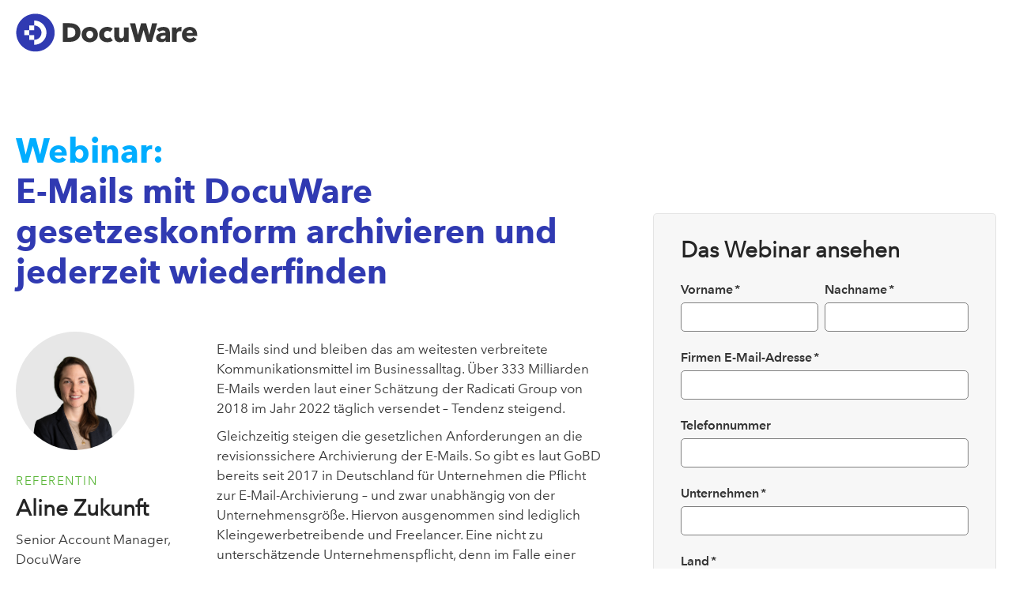

--- FILE ---
content_type: text/html;charset=utf-8
request_url: https://start.docuware.com/de/info/webinar/e-mails-mit-docuware-gesetzeskonform-archivieren-und-jederzeit-wiederfinden?hsLang=de
body_size: 6257
content:
<!doctype html><!--[if lt IE 7]> <html class="no-js lt-ie9 lt-ie8 lt-ie7" lang="de" > <![endif]--><!--[if IE 7]>    <html class="no-js lt-ie9 lt-ie8" lang="de" >        <![endif]--><!--[if IE 8]>    <html class="no-js lt-ie9" lang="de" >               <![endif]--><!--[if gt IE 8]><!--><html class="no-js" lang="de"><!--<![endif]--><head>
    <meta charset="utf-8">
    <meta http-equiv="X-UA-Compatible" content="IE=edge,chrome=1">
    <meta name="author" content="DocuWare Europe GmbH">
    <meta name="description" content="E-Mails sind und bleiben das am weitesten verbreitete Kommunikationsmittel im Businessalltag. Über 333 Milliarden E-Mails werden laut einer Schätzung der Radicati Group von 2018 im Jahr 2022 täglich versendet – Tendenz steigend.">
    <meta name="generator" content="HubSpot">
    <title>E-Mails mit DocuWare gesetzeskonform archivieren und jederzeit wiederfinden</title>
    <link rel="shortcut icon" href="https://start.docuware.com/hubfs/__%20Corporate%20Website/Logos/DocuWare%20Icon.svg">
    
<meta name="viewport" content="width=device-width, initial-scale=1">

    
    <meta property="og:description" content="E-Mails sind und bleiben das am weitesten verbreitete Kommunikationsmittel im Businessalltag. Über 333 Milliarden E-Mails werden laut einer Schätzung der Radicati Group von 2018 im Jahr 2022 täglich versendet – Tendenz steigend.">
    <meta property="og:title" content="E-Mails mit DocuWare gesetzeskonform archivieren und jederzeit wiederfinden">
    <meta name="twitter:description" content="E-Mails sind und bleiben das am weitesten verbreitete Kommunikationsmittel im Businessalltag. Über 333 Milliarden E-Mails werden laut einer Schätzung der Radicati Group von 2018 im Jahr 2022 täglich versendet – Tendenz steigend.">
    <meta name="twitter:title" content="E-Mails mit DocuWare gesetzeskonform archivieren und jederzeit wiederfinden">

    

    
    <style>
a.cta_button{-moz-box-sizing:content-box !important;-webkit-box-sizing:content-box !important;box-sizing:content-box !important;vertical-align:middle}.hs-breadcrumb-menu{list-style-type:none;margin:0px 0px 0px 0px;padding:0px 0px 0px 0px}.hs-breadcrumb-menu-item{float:left;padding:10px 0px 10px 10px}.hs-breadcrumb-menu-divider:before{content:'›';padding-left:10px}.hs-featured-image-link{border:0}.hs-featured-image{float:right;margin:0 0 20px 20px;max-width:50%}@media (max-width: 568px){.hs-featured-image{float:none;margin:0;width:100%;max-width:100%}}.hs-screen-reader-text{clip:rect(1px, 1px, 1px, 1px);height:1px;overflow:hidden;position:absolute !important;width:1px}
</style>

<link rel="stylesheet" href="https://start.docuware.com/hubfs/hub_generated/module_assets/1/40805579631/1754678005009/module_Dynamic_Webinar_Page.css">
<link rel="stylesheet" href="https://start.docuware.com/hubfs/hub_generated/module_assets/1/8315774451/1757971718450/module_Footer_-_Links_Switcher_-_for_LP.min.css">
    

    
    <link rel="canonical" href="https://start.docuware.com/de/info/webinar/e-mails-mit-docuware-gesetzeskonform-archivieren-und-jederzeit-wiederfinden">

<script src="https://cmp.osano.com/AzyvulS7L6mj93okG/db37aa3b-9039-40b6-bb95-cdbd3e5b3052/osano.js"></script>



<!-- Your HTML content goes here -->
   
<meta http-equiv="Content-Type" content="text/html; charset=utf-8">

<meta name="google-site-verification" content="f3FTrpkgkGvF5QyO5FXXMwqoTWI7Wk1tbH2K27h36ck">
<meta name="google-site-verification" content="T8l5NzFZeCkwN0Cb-sKG3-9H5-ZkehF3dG6MS1ntq4o">


<meta name="viewport" content="width=device-width, initial-scale=1">

<!-- Facebook Verification -->
<meta name="facebook-domain-verification" content="bajvjhq9kvoveoaekaah5yo1clrtce">
<!-- End Facebook Verification -->

<!-- Google tag (gtag.js) -->

<script async src="https://www.googletagmanager.com/gtag/js?id=AW-880793363"></script>

<script>

  window.dataLayer = window.dataLayer || [];

  function gtag(){dataLayer.push(arguments);}

  gtag('js', new Date());

 

  gtag('config', 'AW-880793363');

</script>
<!-- Matomo -->
<script type="text/javascript">
  var _paq = window._paq = window._paq || [];
  /* tracker methods like "setCustomDimension" should be called before "trackPageView" */
  _paq.push(['trackPageView']);
  _paq.push(['enableLinkTracking']);
  (function() {
    var u="https://docuware.matomo.cloud/";
    _paq.push(['setTrackerUrl', u+'matomo.php']);
    _paq.push(['setSiteId', '1']);
    var d=document, g=d.createElement('script'), s=d.getElementsByTagName('script')[0];
    g.type='text/javascript'; g.async=true; g.src='//cdn.matomo.cloud/docuware.matomo.cloud/matomo.js'; s.parentNode.insertBefore(g,s);
  })(); 
</script>



<script type="text/javascript">
  console.log('the rest');
var script = document.createElement("script");
       script.innerHTML = "var _mtm = window._mtm = window._mtm || [];_mtm.push({'mtm.startTime': (new Date().getTime()), 'event': 'mtm.Start'});var d=document, g=d.createElement('script'), s=d.getElementsByTagName('script')[0];g.type='text/javascript'; g.async=true;g.src='https://cdn.matomo.cloud/docuware.matomo.cloud/container_jAjbwEZg.js';s.parentNode.insertBefore(g,s); "
       document.head.appendChild(script)
</script>

<!-- <script type="text/javascript">
fetch('http://api.ipapi.com/check?access_key=a8894158c4065aeea43c6e358989e063', {
        headers: {
            'Accept-Language': 'de-DE, en-US, es-ES, fr-FR, ja-JA, en-GB, en-IE',
          

        }
        })
    .then(function(response){
        return response.json();
    })
    .then(function(data){
     
           if (data.country_code === 'US') {
      
       var script = document.createElement("script");
       script.innerHTML = "var _mtm = window._mtm = window._mtm || [];_mtm.push({'mtm.startTime': (new Date().getTime()), 'event': 'mtm.Start'});var d=document, g=d.createElement('script'), s=d.getElementsByTagName('script')[0];g.type='text/javascript'; g.async=true;g.src='https://cdn.matomo.cloud/docuware.matomo.cloud/container_khwULa4I.js';s.parentNode.insertBefore(g,s);"
       document.head.appendChild(script);
           } else if  (data.country_code === 'GB' || data.country_code === 'IE') {
      
       var __raconfig = __raconfig || {};
    __raconfig.uid = '6228b0277b13b';
    __raconfig.action = 'track';
    (function () {
        var ra = document.createElement('script');
        ra.type = 'text/javascript';
        ra.src = 'https://ruler.nyltx.com/lib/1.0/ra-bootstrap.min.js';
        var s = document.getElementsByTagName('script')[0];
        s.parentNode.insertBefore(ra, s);
    }());

      } else {
     
       var script = document.createElement("script");
       script.innerHTML = "var _mtm = window._mtm = window._mtm || [];_mtm.push({'mtm.startTime': (new Date().getTime()), 'event': 'mtm.Start'});var d=document, g=d.createElement('script'), s=d.getElementsByTagName('script')[0];g.type='text/javascript'; g.async=true;g.src='https://cdn.matomo.cloud/docuware.matomo.cloud/container_jAjbwEZg.js';s.parentNode.insertBefore(g,s); "
       document.head.appendChild(script)

      }
    })
 </script> -->
<!-- Matomo Tag Manager -->

<script>

  var _mtm = window._mtm = window._mtm || [];

  _mtm.push({'mtm.startTime': (new Date().getTime()), 'event': 'mtm.Start'});

  (function() {

    var d=document, g=d.createElement('script'), s=d.getElementsByTagName('script')[0];

    g.async=true; g.src='https://cdn.matomo.cloud/docuware.matomo.cloud/container_zRYo8n1j.js'; s.parentNode.insertBefore(g,s);

  })();

</script>

<!-- End Matomo Tag Manager -->



<script>
  (function() {
    "use strict";
    var c = [], f = {}, a, e, d, b;

    if (!window.jQuery) {
        a = function(g) {
            c.push(g);
        };

        f.ready = function(g) {
            a(g);
        };

        e = window.jQuery = window.$ = function(g) {
            if (typeof g == "function") {
                a(g);
            }
            return f;
        };

        window.checkJQ = function() {
            if (!d()) {
                b = setTimeout(checkJQ, 100);
            }
        };

        b = setTimeout(checkJQ, 100);

        d = function() {
            if (window.jQuery !== e) {
                clearTimeout(b);
                var g = c.shift();
                while (g) {
                    jQuery(g);
                    g = c.shift();
                }
                b = f = a = e = d = window.checkJQ = null;
                return true;
            }
            return false;
        };
    }
})();
  </script>
<!-- Allows jQuery to be loaded in the footer -->

<!-- Verifying Domain for FB -->
<meta name="facebook-domain-verification" content="61zvftsh47g56tcq5rhkfbry4j4xfr">

 
<script>
!function(e,t,n,s,u,a){e.twq||(s=e.twq=function(){s.exe?s.exe.apply(s,arguments):s.queue.push(arguments);
},s.version='1.1',s.queue=[],u=t.createElement(n),u.async=!0,u.src='https://static.ads-twitter.com/uwt.js',
a=t.getElementsByTagName(n)[0],a.parentNode.insertBefore(u,a))}(window,document,'script');
twq('config','oa6om');  
  </script>


<!-- UK LinkedIn insight tag -->
<script type="text/javascript">
_linkedin_partner_id = "7444762";
window._linkedin_data_partner_ids = window._linkedin_data_partner_ids || [];
window._linkedin_data_partner_ids.push(_linkedin_partner_id);
</script><script type="text/javascript">
(function(l) {
if (!l){window.lintrk = function(a,b){window.lintrk.q.push([a,b])};
window.lintrk.q=[]}
var s = document.getElementsByTagName("script")[0];
var b = document.createElement("script");
b.type = "text/javascript";b.async = true;
b.src = "https://snap.licdn.com/li.lms-analytics/insight.min.js";
s.parentNode.insertBefore(b, s);})(window.lintrk);
</script>
<noscript>
&lt;img  height="1" width="1" style="display:none;" alt="" src="https://px.ads.linkedin.com/collect/?pid=7444762&amp;amp;fmt=gif"&gt;
</noscript>





<!-- Spain LinkedIn insight tag -->

<!-- LinkedIn Insight tag -->

<script type="text/javascript">
_linkedin_partner_id = "7161554";
window._linkedin_data_partner_ids = window._linkedin_data_partner_ids || [];
window._linkedin_data_partner_ids.push(_linkedin_partner_id);
</script><script type="text/javascript">
(function(l) {
if (!l){window.lintrk = function(a,b){window.lintrk.q.push([a,b])};
window.lintrk.q=[]}
var s = document.getElementsByTagName("script")[0];
var b = document.createElement("script");
b.type = "text/javascript";b.async = true;
b.src = "https://snap.licdn.com/li.lms-analytics/insight.min.js";
s.parentNode.insertBefore(b, s);})(window.lintrk);
</script>
<noscript>
&lt;img  height="1" width="1" style="display:none;" alt="" src="https://px.ads.linkedin.com/collect/?pid=7161554&amp;amp;fmt=gif"&gt;
</noscript>




<!-- Google tag Spain-->
<!-- Google tag (gtag.js) -->
<script async src="https://www.googletagmanager.com/gtag/js?id=AW-741598174"></script>
<script>
  window.dataLayer = window.dataLayer || [];
  function gtag(){dataLayer.push(arguments);}
  gtag('js', new Date());

  gtag('config', 'AW-741598174');
  gtag('config', 'AW-11382618382');
</script>


<!-- DE UET tag for Microsoft AD-->

<!-- UET tag start-->
<script>(function(w,d,t,r,u){var f,n,i;w[u]=w[u]||[],f=function(){var o={ti:"187207888", enableAutoSpaTracking: true};o.q=w[u],w[u]=new UET(o),w[u].push("pageLoad")},n=d.createElement(t),n.src=r,n.async=1,n.onload=n.onreadystatechange=function(){var s=this.readyState;s&&s!=="loaded"&&s!=="complete"||(f(),n.onload=n.onreadystatechange=null)},i=d.getElementsByTagName(t)[0],i.parentNode.insertBefore(n,i)})(window,document,"script","//bat.bing.com/bat.js","uetq");</script>
<!-- UET tag end-->



<style>
  
  #not-bar {
    background: #ff9d00;
    color: #fff;
    display: none;
    position: fixed;
    bottom: 0;
    width: 100%;
    padding: 10px 0px;
    text-align: center;
    z-index: 999;
}
  </style> 
<meta property="og:url" content="https://start.docuware.com/de/info/webinar/e-mails-mit-docuware-gesetzeskonform-archivieren-und-jederzeit-wiederfinden">
<meta name="twitter:card" content="summary">
<meta http-equiv="content-language" content="de">
<link rel="stylesheet" href="//7052064.fs1.hubspotusercontent-na1.net/hubfs/7052064/hub_generated/template_assets/DEFAULT_ASSET/1768935083794/template_layout.min.css">

<link rel="stylesheet" href="https://start.docuware.com/hubfs/hub_generated/template_assets/1/5394970364/1761065368690/template_Docuware_Oct2017_styles.min.css">



    	
    

</head>
<body class="   hs-content-id-40829599118 hs-landing-page hs-page hs-content-path-de-info-webinar hs-content-name-e-mails-mit-docuware-gesetzeskonform-archivieren-u  " style="">
    <div class="header-container-wrapper">
    <div class="header-container container-fluid">

<div class="row-fluid-wrapper row-depth-1 row-number-1 ">
<div class="row-fluid ">
<div class="span12 widget-span widget-type-global_group " style="" data-widget-type="global_group" data-x="0" data-w="12">
<div class="" data-global-widget-path="generated_global_groups/7970349699.html"><div class="row-fluid-wrapper row-depth-1 row-number-1 ">
<div class="row-fluid ">
<div id="header" class="span12 widget-span widget-type-cell " style="" data-widget-type="cell" data-x="0" data-w="12">

<div class="row-fluid-wrapper row-depth-1 row-number-2 ">
<div class="row-fluid ">
<div class="span12 widget-span widget-type-cell " style="" data-widget-type="cell" data-x="0" data-w="12">

<div class="row-fluid-wrapper row-depth-1 row-number-3 ">
<div class="row-fluid ">
<div class="span12 widget-span widget-type-cell page-center" style="" data-widget-type="cell" data-x="0" data-w="12">

<div class="row-fluid-wrapper row-depth-1 row-number-4 ">
<div class="row-fluid ">
<div class="span12 widget-span widget-type-custom_widget hs-skip-lang-url-rewrite" style="" data-widget-type="custom_widget" data-x="0" data-w="12">
<div id="hs_cos_wrapper_module_1551846605991381" class="hs_cos_wrapper hs_cos_wrapper_widget hs_cos_wrapper_type_module" style="" data-hs-cos-general-type="widget" data-hs-cos-type="module"><dv class="mobile-margin">
<a href="https://start.docuware.com/de/" target="_blank"><img src="https://start.docuware.com/hubfs/__%20Corporate%20Website/Logos/DocuWare_Logo_SVG.svg" width="230"></a>
</dv></div>

</div><!--end widget-span -->
</div><!--end row-->
</div><!--end row-wrapper -->

</div><!--end widget-span -->
</div><!--end row-->
</div><!--end row-wrapper -->

</div><!--end widget-span -->
</div><!--end row-->
</div><!--end row-wrapper -->

</div><!--end widget-span -->
</div><!--end row-->
</div><!--end row-wrapper -->
</div>
</div><!--end widget-span -->
</div><!--end row-->
</div><!--end row-wrapper -->

    </div><!--end header -->
</div><!--end header wrapper -->

<div class="body-container-wrapper">
    <div class="body-container container-fluid">

<div class="row-fluid-wrapper row-depth-1 row-number-1 ">
<div class="row-fluid ">
<div class="span12 widget-span widget-type-custom_widget padding-90 mb-padding-30" style="" data-widget-type="custom_widget" data-x="0" data-w="12">
<div id="hs_cos_wrapper_module_1611066948775172" class="hs_cos_wrapper hs_cos_wrapper_widget hs_cos_wrapper_type_module" style="" data-hs-cos-general-type="widget" data-hs-cos-type="module">


   
















 
 

 


  
  
  
  
  
  
  
  
  
  
  
  



 









 

<div class="page-center">
  <h1 class="margin-bottom-50 tighten">
    <span style="color: var(--color-cyan)">Webinar:</span><br>
    E-Mails mit DocuWare gesetzeskonform archivieren und jederzeit wiederfinden
  </h1>
</div>

<div class="page-center flex webinar-details">
  
  <div class="webinar_info">  
    <div class="row-fluid">
      
      <div class="span4 padding-right-40">
        
        
        
        
        <div class="mb-margin-top-60">
        
          
          
          
            <div class="section post-author flex margin-bottom-30">
              <div class="post-author_picture" style="background-image: url(https://start.docuware.com/hubfs/AlineStork_DSC5643%201.jpg">
              </div>
              <div class="post-author_bio">
                <div class="header-grouping margin-top-30">
                  
                  <h6> Referentin </h6>
                  <h3>Aline Zukunft</h3>
                </div>
                <p>Senior Account Manager, DocuWare</p>
                
              </div>
            </div>

          
          
        
        </div>
        
      </div>
      <div class="span8 mb-margin-top-60">
        <p>E-Mails sind und bleiben das am weitesten verbreitete Kommunikationsmittel im Businessalltag. Über 333 Milliarden E-Mails werden laut einer Schätzung der Radicati Group von 2018 im Jahr 2022 täglich versendet – Tendenz steigend.</p>
<p>Gleichzeitig steigen die gesetzlichen Anforderungen an die revisionssichere Archivierung der E-Mails. So gibt es laut GoBD bereits seit 2017 in Deutschland für Unternehmen die Pflicht zur E-Mail-Archivierung – und zwar unabhängig von der Unternehmensgröße. Hiervon ausgenommen sind lediglich Kleingewerbetreibende und Freelancer. Eine nicht zu unterschätzende Unternehmenspflicht, denn im Falle einer nicht ordnungsgemäßen oder nicht revisionssicheren E-Mail-Archivierung drohen rechtliche Konsequenzen und steuerrechtliche Strafmaßnahmen bis hin zur Freiheitsstrafe. Hinzu kommen noch die Auflagen der DSGVO zum Datenschutz der archivierten Unterlagen.&nbsp;<br><br>Kein Wunder also, dass es oftmals schwierig ist, den Überblick über alle verpflichtenden Richtlinien zu behalten und diese einzuhalten. Doch dafür gibt es DocuWare! Mit unserer Dokumentenmanagement Software gelingt nicht nur die Rechnungsverwaltung oder die sichere Speicherung und Archivierung Ihrer Verträge, sondern auch die Ihrer E-Mails wie von Zauberhand.</p>
<p>In unserem Webinar am 30. Juni zeigen wir Ihnen,&nbsp;</p>
<ul>
<li>wie einfach Sie mit DocuWare die gesetzlichen Archivierungsrichtlinien einhalten,</li>
<li>wie schnell Sie archivierte E-Mails in DocuWare wiederfinden &amp; wiederaufrufen,</li>
<li>welche Arten der E-Mail-Archivierung DocuWare bietet.</li>
</ul>
<p>Interessiert? Dann melden Sie sich am besten gleich heute an.</p>
        <p class="margin-top-30">
          <a href="/de/webinare">Zur Webinar-Übersicht</a>
        </p>
      </div>
      
    </div> 
  </div>
  







  
    
     

    <div class="offset-box phat-form webinar_form margin-top-minus-200">  
      <span id="hs_cos_wrapper_module_1611066948775172_webinar_form" class="hs_cos_wrapper hs_cos_wrapper_widget hs_cos_wrapper_type_form" style="" data-hs-cos-general-type="widget" data-hs-cos-type="form"><h3 id="hs_cos_wrapper_module_1611066948775172_webinar_form_title" class="hs_cos_wrapper form-title" data-hs-cos-general-type="widget_field" data-hs-cos-type="text">Das Webinar ansehen</h3>

<div id="hs_form_target_module_1611066948775172_webinar_form"></div>









</span>
    </div>

  
</div>
</div> 









 
 </div>

</div><!--end widget-span -->
</div><!--end row-->
</div><!--end row-wrapper -->

    </div><!--end body -->
<!--end body wrapper -->

<div class="footer-container-wrapper">
    <div class="footer-container container-fluid">

<div class="row-fluid-wrapper row-depth-1 row-number-1 ">
<div class="row-fluid ">
<div class="span12 widget-span widget-type-global_group " style="" data-widget-type="global_group" data-x="0" data-w="12">
<div class="" data-global-widget-path="generated_global_groups/8316723116.html"><div class="row-fluid-wrapper row-depth-1 row-number-1 ">
<div class="row-fluid ">
<div id="footer" class="span12 widget-span widget-type-cell " style="" data-widget-type="cell" data-x="0" data-w="12">

<div class="row-fluid-wrapper row-depth-1 row-number-2 ">
<div class="row-fluid ">
<div class="span12 widget-span widget-type-cell page-center" style="" data-widget-type="cell" data-x="0" data-w="12">

<div class="row-fluid-wrapper row-depth-1 row-number-3 ">
<div class="row-fluid ">
<div class="span12 widget-span widget-type-custom_widget hs-skip-lang-url-rewrite" style="" data-widget-type="custom_widget" data-x="0" data-w="12">
<div id="hs_cos_wrapper_module_1553156204465383" class="hs_cos_wrapper hs_cos_wrapper_widget hs_cos_wrapper_type_module" style="" data-hs-cos-general-type="widget" data-hs-cos-type="module"><nav id="footer" class="footer-nav">


  
  <a href="https://start.docuware.com/de/data-protection" rel="noopener" target="_blank">Datenschutzerklärung</a>
  <a href="https://start.docuware.com/de/contact-us" rel="noopener" target="_blank">Impressum</a>
  <a href="https://start.docuware.com/de/legal" rel="noopener" target="_blank">Allgemeine Geschäftsbedingungen</a>
  <a href="https://start.docuware.com/de/disclaimer" rel="noopener" target="_blank">Haftungsausschluss</a>


  
</nav></div>

</div><!--end widget-span -->
</div><!--end row-->
</div><!--end row-wrapper -->

<div class="row-fluid-wrapper row-depth-1 row-number-4 ">
<div class="row-fluid ">
<div class="span12 widget-span widget-type-custom_widget " style="" data-widget-type="custom_widget" data-x="0" data-w="12">
<div id="hs_cos_wrapper_module_1567670405537304" class="hs_cos_wrapper hs_cos_wrapper_widget hs_cos_wrapper_type_module" style="" data-hs-cos-general-type="widget" data-hs-cos-type="module"><script src="https://ajax.googleapis.com/ajax/libs/jquery/3.5.1/jquery.min.js"></script>
<script src="https://cdnjs.cloudflare.com/ajax/libs/lazysizes/5.2.2/lazysizes.min.js" async></script>
<script>
$(document).ready(function(){
$('.hero-banner').each(function(){
var bannerSource = $(this).find('.hero-image img').attr('src');
$(this).css('background-image', 'url(' + bannerSource + ')');
});   
});
</script></div>

</div><!--end widget-span -->
</div><!--end row-->
</div><!--end row-wrapper -->

</div><!--end widget-span -->
</div><!--end row-->
</div><!--end row-wrapper -->

</div><!--end widget-span -->
</div><!--end row-->
</div><!--end row-wrapper -->
</div>
</div><!--end widget-span -->
</div><!--end row-->
</div><!--end row-wrapper -->

    </div><!--end footer -->
</div><!--end footer wrapper -->

    
<!-- HubSpot performance collection script -->
<script defer src="/hs/hsstatic/content-cwv-embed/static-1.1293/embed.js"></script>
<script>
var hsVars = hsVars || {}; hsVars['language'] = 'de';
</script>

<script src="/hs/hsstatic/cos-i18n/static-1.53/bundles/project.js"></script>

    <!--[if lte IE 8]>
    <script charset="utf-8" src="https://js.hsforms.net/forms/v2-legacy.js"></script>
    <![endif]-->

<script data-hs-allowed="true" src="/_hcms/forms/v2.js"></script>

    <script data-hs-allowed="true">
        var options = {
            portalId: '388534',
            formId: '1c5e102a-597f-49d6-9819-e6f1c79816a2',
            formInstanceId: '9692',
            
            pageId: 'hubdb-40829599118-3411154-74059712570',
            
            region: 'na1',
            
            
            
            
            pageName: "E-Mails mit DocuWare gesetzeskonform archivieren und jederzeit wiederfinden",
            
            
            redirectUrl: "\/de\/info\/ansehen?w=74059712570",
            
            
            
            
            
            css: '',
            target: '#hs_form_target_module_1611066948775172_webinar_form',
            
            
            
            
            
            webinarId: "74059712570",
            
            
            
            contentType: "landing-page",
            
            
            
            formsBaseUrl: '/_hcms/forms/',
            
            
            
            formData: {
                cssClass: 'hs-form stacked hs-custom-form'
            }
        };

        options.getExtraMetaDataBeforeSubmit = function() {
            var metadata = {};
            

            if (hbspt.targetedContentMetadata) {
                var count = hbspt.targetedContentMetadata.length;
                var targetedContentData = [];
                for (var i = 0; i < count; i++) {
                    var tc = hbspt.targetedContentMetadata[i];
                     if ( tc.length !== 3) {
                        continue;
                     }
                     targetedContentData.push({
                        definitionId: tc[0],
                        criterionId: tc[1],
                        smartTypeId: tc[2]
                     });
                }
                metadata["targetedContentMetadata"] = JSON.stringify(targetedContentData);
            }

            return metadata;
        };

        hbspt.forms.create(options);
    </script>


<!-- Start of HubSpot Analytics Code -->
<script type="text/javascript">
var _hsq = _hsq || [];
_hsq.push(["setContentType", "landing-page"]);
_hsq.push(["setCanonicalUrl", "https:\/\/start.docuware.com\/de\/info\/webinar\/e-mails-mit-docuware-gesetzeskonform-archivieren-und-jederzeit-wiederfinden"]);
_hsq.push(["setPageId", "hubdb-40829599118-3411154-74059712570"]);
_hsq.push(["setContentMetadata", {
    "contentPageId": "hubdb-40829599118-3411154-74059712570",
    "legacyPageId": "hubdb-40829599118-3411154-74059712570",
    "contentFolderId": null,
    "contentGroupId": null,
    "abTestId": null,
    "languageVariantId": 40829599118,
    "languageCode": "de",
    
    
}]);
</script>

<script type="text/javascript" id="hs-script-loader" async defer src="/hs/scriptloader/388534.js"></script>
<!-- End of HubSpot Analytics Code -->


<script type="text/javascript">
var hsVars = {
    render_id: "2aaf3a8a-8ca4-4e5b-89dc-aa37afc34ce5",
    ticks: 1768978946538,
    page_id: 40829599118,
    dynamic_page_id: "hubdb-40829599118-3411154-74059712570",
    content_group_id: 0,
    portal_id: 388534,
    app_hs_base_url: "https://app.hubspot.com",
    cp_hs_base_url: "https://cp.hubspot.com",
    language: "de",
    analytics_page_type: "landing-page",
    scp_content_type: "",
    
    analytics_page_id: "hubdb-40829599118-3411154-74059712570",
    category_id: 1,
    folder_id: 0,
    is_hubspot_user: false
}
</script>


<script defer src="/hs/hsstatic/HubspotToolsMenu/static-1.432/js/index.js"></script>

<script type="text/javascript">
_linkedin_partner_id = "32079";
window._linkedin_data_partner_ids = window._linkedin_data_partner_ids || [];
window._linkedin_data_partner_ids.push(_linkedin_partner_id);
</script><script type="text/javascript">
(function(l) {
if (!l){window.lintrk = function(a,b){window.lintrk.q.push([a,b])};
window.lintrk.q=[]}
var s = document.getElementsByTagName("script")[0];
var b = document.createElement("script");
b.type = "text/javascript";b.async = true;
b.src = "https://snap.licdn.com/li.lms-analytics/insight.min.js";
s.parentNode.insertBefore(b, s);})(window.lintrk);
</script>
<noscript>
<img height="1" width="1" style="display:none;" alt="" src="https://px.ads.linkedin.com/collect/?pid=32079&amp;fmt=gif">
</noscript>






    
    <!-- Generated by the HubSpot Template Builder - template version 1.03 -->

</body></html>

--- FILE ---
content_type: text/css
request_url: https://start.docuware.com/hubfs/hub_generated/module_assets/1/40805579631/1754678005009/module_Dynamic_Webinar_Page.css
body_size: -41
content:
{# STYLE #}

h3 {
    font-size: 28px;
    font-weight: 600;
    line-height: 1.215;
}
#thank-you-message {
      display: none;
      font-family: AvenirNextLTW01-Regular,serif;
      font-size: 1.05em;
      color: #33475b;
      margin-top: 20px;
    }

.webinar-datetime {
  border-top: 1px dotted var(--color-green);
  border-bottom: 1px dotted var(--color-green);
  padding-bottom: 10px;
  }

  .webinar-datetime p { border-bottom: 5px solid var(--color-green); padding-bottom: 10px; }
  
  .webinar-datetime_day,
  .webinar-datetime_time {
    display: block;
    font-family:"Avenir Next LT W01 Bold";
    }

.webinar-presenter_pic img { border: 2px solid rgba(0,0,0,.1) }



{# STRUCTURE #}

.post-author {
  align-items: center;
  }

.webinar-details {
  flex-direction: column-reverse;
  }



@media (min-width:767px) { /* wide screens */
  
  .post-author { 
    flex-direction: column;
    align-items: start;
    }
  
  .webinar-details {
    flex-direction: row;
    }

  .webinar_info { 
    width: 60%;
    margin-right: 5%;
    }

  .webinar_form {
    width: 35%;
    }
  
}

@media (min-width: 1200px) { /* supa wide screens */
  
  
  h1.tighten { width: 60% }
  
  
 }

--- FILE ---
content_type: text/css
request_url: https://start.docuware.com/hubfs/hub_generated/module_assets/1/8315774451/1757971718450/module_Footer_-_Links_Switcher_-_for_LP.min.css
body_size: -749
content:
.footer-nav-tour{display:flex;flex-direction:column;margin:-9px 0 0 10px}.footer-nav-tour a{color:#dedede}

--- FILE ---
content_type: text/css
request_url: https://tags.srv.stackadapt.com/sa.css
body_size: -11
content:
:root {
    --sa-uid: '0-537f88db-1266-5e91-6c76-d765536b76c2';
}